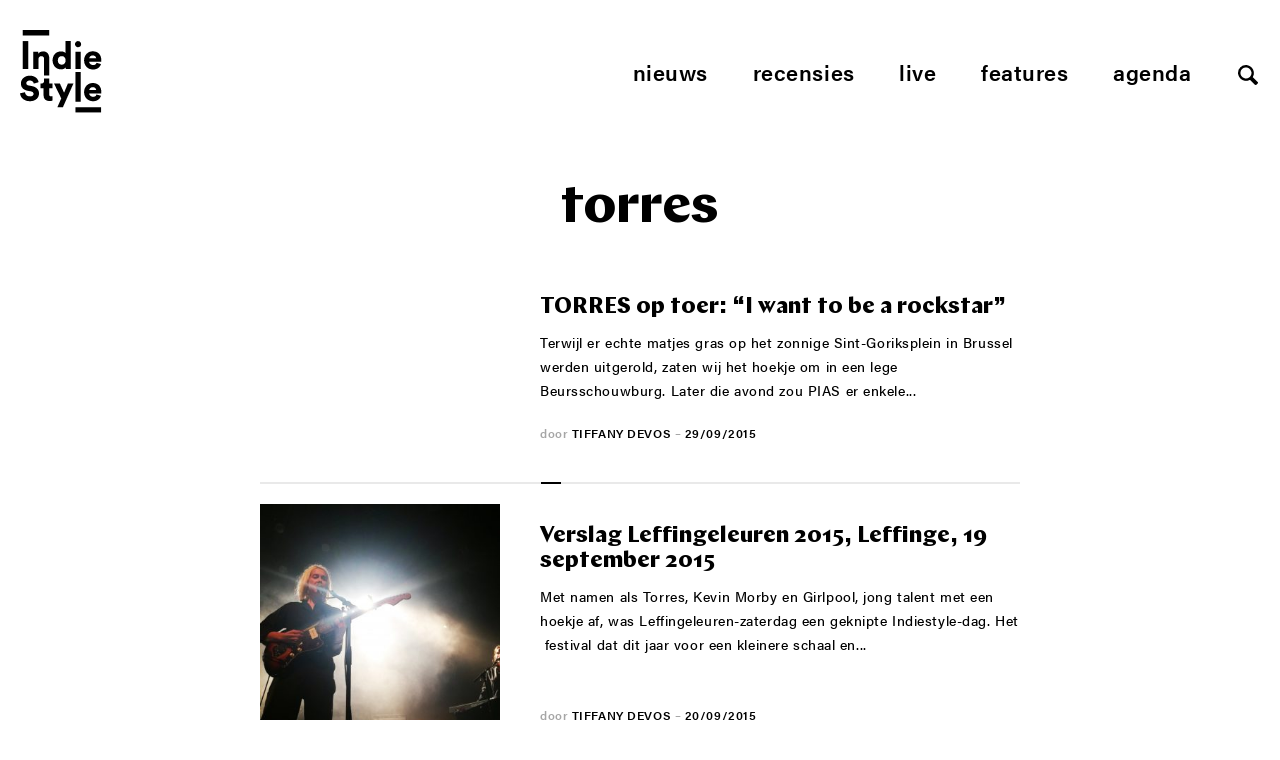

--- FILE ---
content_type: text/html; charset=UTF-8
request_url: https://www.indiestyle.be/tag/torres/page/2
body_size: 11938
content:
<!DOCTYPE html>
<html lang="nl">
<head>
    <meta charset="utf-8">
    <meta http-equiv="X-UA-Compatible" content="IE=edge,chrome=1">
    <meta name="viewport" content="initial-scale=1">
    <title>TORRES op toer: “I want to be a rockstar” - Indiestyle</title>
	<meta name="description" content="Alle artikels met als tag ">
    <meta name="author" content="Indiestyle">
    <meta property="og:title" content="TORRES op toer: “I want to be a rockstar”">
    <meta property="og:description" content="Alle artikels met als tag ">
    <meta property="og:url" content="https://www.indiestyle.be/interviews/torres-op-toer-i-want-to-be-a-rockstar">
    <link rel="canonical" href="https://www.indiestyle.be/interviews/torres-op-toer-i-want-to-be-a-rockstar">    <meta property="og:site_name" content="Indiestyle">

    <meta property="twitter:title" content="TORRES op toer: “I want to be a rockstar”">
    <meta property="twitter:description" content="Terwijl er echte matjes gras op het zonnige Sint-Goriksplein in Brussel werden uitgerold, zaten wij het hoekje om in een lege Beursschouwburg. Later die avond zou PIAS er enkele van hun veelbelovende namen uitnodigen voor een kleinschalige PIAS Nites. Wij spraken de headliner Mackenzie Scott, beter bekend als TORRES, na haar soundcheck. Het is een [&hellip;]">
	<meta name="twitter:card" value="Terwijl er echte matjes gras op het zonnige Sint-Goriksplein in Brussel werden uitgerold, zaten wij het hoekje om in een lege Beursschouwburg. Later die avond zou PIAS er enkele van hun veelbelovende namen uitnodigen voor een kleinschalige PIAS Nites. Wij spraken de headliner Mackenzie Scott, beter bekend als TORRES, na haar soundcheck. Het is een [&hellip;]">
	<meta property="og:type" content="article" />
	<meta name="twitter:site" content="@indiestyle">

    <meta property="fb:page_id" content="208042979209050" />
    <meta name="google-site-verification" content="So2WSq2by0pcdxxtLnpEHuPrf-sNberjQ2x-t9KVuvk" />
    <link rel="shortcut icon" href="https://www.indiestyle.be/wp-content/themes/indiestyle2018/favicons/favicon.ico" />
    <link rel="icon" type="image/png" href="https://www.indiestyle.be/wp-content/themes/indiestyle2018/favicons/195x195image.png" />
    <link rel="apple-touch-icon-precomposed" href="https://www.indiestyle.be/wp-content/themes/indiestyle2018/favicons/apple-touch-icon-precomposed.png" />
    <link rel="apple-touch-icon-precomposed" sizes="114x114" href="https://www.indiestyle.be/wp-content/themes/indiestyle2018/favicons/apple-touch-icon-114x114-precomposed.png" />
    <link rel="apple-touch-icon-precomposed" sizes="72x72" href="https://www.indiestyle.be/wp-content/themes/indiestyle2018/favicons/apple-touch-icon-72x72-precomposed.png" />
    <link rel="apple-touch-icon-precomposed" sizes="144x144" href="https://www.indiestyle.be/wp-content/themes/indiestyle2018/favicons/apple-touch-icon-144x144-precomposed.png" />
    <link rel="stylesheet" href="https://www.indiestyle.be/wp-content/themes/indiestyle2018/style.css" />
	<meta name='robots' content='index, follow, max-image-preview:large, max-snippet:-1, max-video-preview:-1' />
	<style>img:is([sizes="auto" i], [sizes^="auto," i]) { contain-intrinsic-size: 3000px 1500px }</style>
	
	<!-- This site is optimized with the Yoast SEO plugin v25.7 - https://yoast.com/wordpress/plugins/seo/ -->
	<link rel="canonical" href="https://www.indiestyle.be/tag/torres/page/2" />
	<link rel="prev" href="https://www.indiestyle.be/tag/torres" />
	<link rel="next" href="https://www.indiestyle.be/tag/torres/page/3" />
	<meta property="og:locale" content="en_US" />
	<meta property="og:type" content="article" />
	<meta property="og:title" content="torres Archives - Page 2 of 3 - Indiestyle" />
	<meta property="og:url" content="https://www.indiestyle.be/tag/torres" />
	<meta property="og:site_name" content="Indiestyle" />
	<meta name="twitter:card" content="summary_large_image" />
	<meta name="twitter:site" content="@Indiestyle" />
	<script type="application/ld+json" class="yoast-schema-graph">{"@context":"https://schema.org","@graph":[{"@type":"CollectionPage","@id":"https://www.indiestyle.be/tag/torres","url":"https://www.indiestyle.be/tag/torres/page/2","name":"torres Archives - Page 2 of 3 - Indiestyle","isPartOf":{"@id":"https://www.indiestyle.be/#website"},"breadcrumb":{"@id":"https://www.indiestyle.be/tag/torres/page/2#breadcrumb"},"inLanguage":"en-US"},{"@type":"BreadcrumbList","@id":"https://www.indiestyle.be/tag/torres/page/2#breadcrumb","itemListElement":[{"@type":"ListItem","position":1,"name":"Home","item":"https://www.indiestyle.be/"},{"@type":"ListItem","position":2,"name":"torres"}]},{"@type":"WebSite","@id":"https://www.indiestyle.be/#website","url":"https://www.indiestyle.be/","name":"Indiestyle","description":"Eigenzinnig muziekmagazine","publisher":{"@id":"https://www.indiestyle.be/#organization"},"potentialAction":[{"@type":"SearchAction","target":{"@type":"EntryPoint","urlTemplate":"https://www.indiestyle.be/?s={search_term_string}"},"query-input":{"@type":"PropertyValueSpecification","valueRequired":true,"valueName":"search_term_string"}}],"inLanguage":"en-US"},{"@type":"Organization","@id":"https://www.indiestyle.be/#organization","name":"Indiestyle","url":"https://www.indiestyle.be/","logo":{"@type":"ImageObject","inLanguage":"en-US","@id":"https://www.indiestyle.be/#/schema/logo/image/","url":"https://www.indiestyle.be/wp-content/uploads/2018/12/logo.jpeg","contentUrl":"https://www.indiestyle.be/wp-content/uploads/2018/12/logo.jpeg","width":1500,"height":1500,"caption":"Indiestyle"},"image":{"@id":"https://www.indiestyle.be/#/schema/logo/image/"},"sameAs":["https://www.facebook.com/indiestyle.be","https://x.com/Indiestyle","https://www.instagram.com/indiestylebe","https://bsky.app/profile/indiestyle.bsky.social"]}]}</script>
	<!-- / Yoast SEO plugin. -->


<link rel="alternate" type="application/rss+xml" title="Indiestyle &raquo; torres Tag Feed" href="https://www.indiestyle.be/tag/torres/feed" />
<script type="text/javascript">
/* <![CDATA[ */
window._wpemojiSettings = {"baseUrl":"https:\/\/s.w.org\/images\/core\/emoji\/16.0.1\/72x72\/","ext":".png","svgUrl":"https:\/\/s.w.org\/images\/core\/emoji\/16.0.1\/svg\/","svgExt":".svg","source":{"concatemoji":"https:\/\/www.indiestyle.be\/wp-includes\/js\/wp-emoji-release.min.js?ver=6.8.3"}};
/*! This file is auto-generated */
!function(s,n){var o,i,e;function c(e){try{var t={supportTests:e,timestamp:(new Date).valueOf()};sessionStorage.setItem(o,JSON.stringify(t))}catch(e){}}function p(e,t,n){e.clearRect(0,0,e.canvas.width,e.canvas.height),e.fillText(t,0,0);var t=new Uint32Array(e.getImageData(0,0,e.canvas.width,e.canvas.height).data),a=(e.clearRect(0,0,e.canvas.width,e.canvas.height),e.fillText(n,0,0),new Uint32Array(e.getImageData(0,0,e.canvas.width,e.canvas.height).data));return t.every(function(e,t){return e===a[t]})}function u(e,t){e.clearRect(0,0,e.canvas.width,e.canvas.height),e.fillText(t,0,0);for(var n=e.getImageData(16,16,1,1),a=0;a<n.data.length;a++)if(0!==n.data[a])return!1;return!0}function f(e,t,n,a){switch(t){case"flag":return n(e,"\ud83c\udff3\ufe0f\u200d\u26a7\ufe0f","\ud83c\udff3\ufe0f\u200b\u26a7\ufe0f")?!1:!n(e,"\ud83c\udde8\ud83c\uddf6","\ud83c\udde8\u200b\ud83c\uddf6")&&!n(e,"\ud83c\udff4\udb40\udc67\udb40\udc62\udb40\udc65\udb40\udc6e\udb40\udc67\udb40\udc7f","\ud83c\udff4\u200b\udb40\udc67\u200b\udb40\udc62\u200b\udb40\udc65\u200b\udb40\udc6e\u200b\udb40\udc67\u200b\udb40\udc7f");case"emoji":return!a(e,"\ud83e\udedf")}return!1}function g(e,t,n,a){var r="undefined"!=typeof WorkerGlobalScope&&self instanceof WorkerGlobalScope?new OffscreenCanvas(300,150):s.createElement("canvas"),o=r.getContext("2d",{willReadFrequently:!0}),i=(o.textBaseline="top",o.font="600 32px Arial",{});return e.forEach(function(e){i[e]=t(o,e,n,a)}),i}function t(e){var t=s.createElement("script");t.src=e,t.defer=!0,s.head.appendChild(t)}"undefined"!=typeof Promise&&(o="wpEmojiSettingsSupports",i=["flag","emoji"],n.supports={everything:!0,everythingExceptFlag:!0},e=new Promise(function(e){s.addEventListener("DOMContentLoaded",e,{once:!0})}),new Promise(function(t){var n=function(){try{var e=JSON.parse(sessionStorage.getItem(o));if("object"==typeof e&&"number"==typeof e.timestamp&&(new Date).valueOf()<e.timestamp+604800&&"object"==typeof e.supportTests)return e.supportTests}catch(e){}return null}();if(!n){if("undefined"!=typeof Worker&&"undefined"!=typeof OffscreenCanvas&&"undefined"!=typeof URL&&URL.createObjectURL&&"undefined"!=typeof Blob)try{var e="postMessage("+g.toString()+"("+[JSON.stringify(i),f.toString(),p.toString(),u.toString()].join(",")+"));",a=new Blob([e],{type:"text/javascript"}),r=new Worker(URL.createObjectURL(a),{name:"wpTestEmojiSupports"});return void(r.onmessage=function(e){c(n=e.data),r.terminate(),t(n)})}catch(e){}c(n=g(i,f,p,u))}t(n)}).then(function(e){for(var t in e)n.supports[t]=e[t],n.supports.everything=n.supports.everything&&n.supports[t],"flag"!==t&&(n.supports.everythingExceptFlag=n.supports.everythingExceptFlag&&n.supports[t]);n.supports.everythingExceptFlag=n.supports.everythingExceptFlag&&!n.supports.flag,n.DOMReady=!1,n.readyCallback=function(){n.DOMReady=!0}}).then(function(){return e}).then(function(){var e;n.supports.everything||(n.readyCallback(),(e=n.source||{}).concatemoji?t(e.concatemoji):e.wpemoji&&e.twemoji&&(t(e.twemoji),t(e.wpemoji)))}))}((window,document),window._wpemojiSettings);
/* ]]> */
</script>
	<style type="text/css">
	img.wp-smiley,
	img.emoji {
		display: inline !important;
		border: none !important;
		box-shadow: none !important;
		height: 1em !important;
		width: 1em !important;
		margin: 0 0.07em !important;
		vertical-align: -0.1em !important;
		background: none !important;
		padding: 0 !important;
	}
	</style>
	<link rel="https://api.w.org/" href="https://www.indiestyle.be/wp-json/" /><link rel="alternate" title="JSON" type="application/json" href="https://www.indiestyle.be/wp-json/wp/v2/tags/5319" /><link rel="EditURI" type="application/rsd+xml" title="RSD" href="https://www.indiestyle.be/xmlrpc.php?rsd" />
<meta name="generator" content="WordPress 6.8.3" />
<link rel="icon" href="https://www.indiestyle.be/wp-content/uploads/2018/12/cropped-logo-32x32.jpeg" sizes="32x32" />
<link rel="icon" href="https://www.indiestyle.be/wp-content/uploads/2018/12/cropped-logo-192x192.jpeg" sizes="192x192" />
<link rel="apple-touch-icon" href="https://www.indiestyle.be/wp-content/uploads/2018/12/cropped-logo-180x180.jpeg" />
<meta name="msapplication-TileImage" content="https://www.indiestyle.be/wp-content/uploads/2018/12/cropped-logo-270x270.jpeg" />
    <script>
        (function(d){var config={kitId: 'nfb1bzg',scriptTimeout: 3000,async: true},h=d.documentElement,t=setTimeout(function(){h.className=h.className.replace(/\bwf-loading\b/g,"")+" wf-inactive";},config.scriptTimeout),tk=d.createElement("script"),f=false,s=d.getElementsByTagName("script")[0],a;h.className+=" wf-loading";tk.src='https://use.typekit.net/'+config.kitId+'.js';tk.async=true;tk.onload=tk.onreadystatechange=function(){a=this.readyState;if(f||a&&a!="complete"&&a!="loaded")return;f=true;clearTimeout(t);try{Typekit.load(config)}catch(e){}};s.parentNode.insertBefore(tk,s)})(document);
    </script>
</head>
<body>
<div class="page__wrapper container">
    <header class="page__header">
        <a href="https://www.indiestyle.be/" class="header__logo">
            <svg width="82" height="83" viewBox="0 0 82 83" xmlns="http://www.w3.org/2000/svg" xmlns:xlink="http://www.w3.org/1999/xlink"><title>Page 1</title><defs><path id="a" d="M0 83h81.267V.137H0z"/></defs><g fill="none" fill-rule="evenodd"><path fill="#000" d="M2.732 39.005h5.537V11.073H2.732z"/><g transform="translate(0 -.137)"><path d="M23.439 27.12c-.45-.565-1.159-.849-2.128-.849-.876 0-1.569.284-2.076.848-.507.565-.761 1.285-.761 2.162v9.86h-5.258V21.947h5.085v1.972c.231-.415.531-.773.899-1.072.369-.3.768-.548 1.194-.746a6.77 6.77 0 0 1 2.716-.605c1.084 0 1.865.18 2.649.537a5.422 5.422 0 0 1 1.955 1.471c.518.622.9 1.348 1.142 2.178.242.832.363 1.72.363 2.665v17.414h-5.106V29.246c0-.854-.225-1.562-.674-2.127zm14.72 1.537c.208-.529.49-.973.847-1.33a3.412 3.412 0 0 1 1.246-.797 4.246 4.246 0 0 1 1.47-.259c.508 0 .998.086 1.47.26.474.173.889.438 1.247.795.357.358.639.802.847 1.331.207.532.31 1.154.31 1.87 0 .715-.103 1.337-.31 1.868-.208.531-.49.974-.847 1.331a3.577 3.577 0 0 1-1.246.813 4.002 4.002 0 0 1-1.471.277 4 4 0 0 1-1.47-.277 3.577 3.577 0 0 1-1.246-.813 3.824 3.824 0 0 1-.847-1.33c-.207-.532-.311-1.154-.311-1.869 0-.716.104-1.338.31-1.87m-.483 10.19c1.037.451 2.168.674 3.39.674 1.038 0 1.966-.19 2.785-.57.818-.382 1.424-.87 1.816-1.47 0 .345.017.68.053 1.002.035.324.063.542.086.658h5.052a22.16 22.16 0 0 1-.088-1.089 33.435 33.435 0 0 1-.051-1.99V11.21h-5.19v12.086a4.133 4.133 0 0 0-.501-.554 3.361 3.361 0 0 0-.882-.57 7.166 7.166 0 0 0-1.35-.45c-.531-.127-1.165-.19-1.902-.19-1.224 0-2.341.225-3.357.674a7.82 7.82 0 0 0-2.63 1.885 8.79 8.79 0 0 0-1.73 2.855c-.414 1.095-.621 2.277-.621 3.546 0 1.314.212 2.525.64 3.632.425 1.107 1.02 2.06 1.78 2.854a8.2 8.2 0 0 0 2.7 1.868m31.881-11.363a2.88 2.88 0 0 1 .657-.935 3.681 3.681 0 0 1 1.056-.691c.415-.185.9-.277 1.453-.277.622 0 1.147.092 1.574.277.427.185.779.415 1.056.69.276.279.477.589.605.936.127.346.202.68.224 1.004h-6.884c.023-.324.109-.658.259-1.004m-2.785 9.756a8.622 8.622 0 0 0 2.872 1.799 9.398 9.398 0 0 0 3.39.623c1.084 0 2.069-.145 2.958-.433a8.092 8.092 0 0 0 2.336-1.176 6.862 6.862 0 0 0 1.66-1.747 7.64 7.64 0 0 0 .969-2.11l-4.394-1.246a3.625 3.625 0 0 1-1.194 1.626c-.541.415-1.297.622-2.266.622-.506 0-.991-.08-1.453-.242a3.842 3.842 0 0 1-1.227-.691 3.626 3.626 0 0 1-.866-1.055 3.035 3.035 0 0 1-.363-1.332h11.97c.024-.047.046-.237.07-.571.023-.335.034-.687.034-1.055 0-2.79-.767-4.958-2.3-6.504-1.535-1.546-3.64-2.32-6.314-2.32a8.38 8.38 0 0 0-3.218.642 8.471 8.471 0 0 0-2.751 1.815c-.795.785-1.43 1.737-1.901 2.856-.474 1.117-.71 2.369-.71 3.753 0 1.452.242 2.745.726 3.875.485 1.129 1.142 2.088 1.972 2.87M17.298 58.954c-.6-.646-1.337-1.205-2.214-1.678-.877-.473-1.904-.814-3.079-1.02l-3.287-.623c-.853-.162-1.47-.445-1.85-.849-.382-.402-.57-.904-.57-1.505 0-.669.304-1.274.915-1.816s1.425-.812 2.44-.812c.737 0 1.36.11 1.868.328.506.22.916.484 1.227.795.311.313.542.647.693 1.004.15.358.248.674.294.951l4.912-1.383a9.265 9.265 0 0 0-.76-2.232c-.37-.772-.906-1.476-1.61-2.109-.704-.636-1.597-1.16-2.68-1.576-1.085-.415-2.387-.622-3.91-.622a9.615 9.615 0 0 0-3.357.588 9.138 9.138 0 0 0-2.8 1.626 7.644 7.644 0 0 0-1.92 2.491c-.474.968-.71 2.03-.71 3.182 0 1.823.587 3.38 1.763 4.671 1.177 1.293 2.814 2.135 4.913 2.526l3.356.623c.807.161 1.448.456 1.92.881.473.43.71.953.71 1.575 0 .761-.307 1.38-.916 1.851-.613.473-1.46.71-2.544.71-.83 0-1.557-.116-2.179-.347-.623-.229-1.142-.537-1.558-.917a3.82 3.82 0 0 1-.95-1.348 5.24 5.24 0 0 1-.4-1.61L0 63.52c.091.877.346 1.777.761 2.7.415.922 1.025 1.763 1.833 2.525.807.762 1.822 1.39 3.045 1.885 1.222.495 2.686.745 4.394.745 1.453 0 2.745-.226 3.875-.676 1.13-.449 2.081-1.038 2.854-1.765a7.281 7.281 0 0 0 1.747-2.472 7.172 7.172 0 0 0 .138-5.346 6.555 6.555 0 0 0-1.349-2.162m11.935-10.31h-5.137v2.215c0 .807-.218 1.476-.657 2.006-.438.532-1.107.797-2.006.797h-.866v4.6h3.046v7.369c0 1.73.506 3.086 1.52 4.066 1.017.98 2.855 1.469 4.655 1.469.83 0 1.465-.068 1.902-.207a14.7 14.7 0 0 0 .83-.277v-4.358a4.587 4.587 0 0 1-.605.12 5.61 5.61 0 0 1-.778.052c-.578 0-1.038-.122-1.384-.364-.346-.242-.52-.718-.52-1.435v-6.435h3.357v-4.6h-3.357v-5.018zm14.842 14.22l-4.187-9.203h-5.88l7.231 14.876-3.91 8.926h5.536l10.586-23.801h-5.57zM69.297 60.2c.022-.324.108-.658.259-1.004.15-.347.368-.657.657-.934a3.663 3.663 0 0 1 1.056-.692c.415-.184.9-.277 1.453-.277.622 0 1.147.093 1.574.277.426.185.778.415 1.056.692.276.277.477.587.605.934.127.346.2.68.224 1.004h-6.884zm3.356-7.059a8.376 8.376 0 0 0-3.218.641 8.471 8.471 0 0 0-2.751 1.815c-.795.785-1.43 1.737-1.902 2.856-.473 1.117-.71 2.37-.71 3.753 0 1.452.243 2.745.727 3.875s1.142 2.088 1.972 2.871a8.622 8.622 0 0 0 2.872 1.8 9.399 9.399 0 0 0 3.39.623c1.084 0 2.069-.146 2.958-.434a8.061 8.061 0 0 0 2.335-1.176 6.828 6.828 0 0 0 1.66-1.747 7.613 7.613 0 0 0 .97-2.11l-4.394-1.246a3.625 3.625 0 0 1-1.194 1.626c-.542.416-1.298.622-2.266.622-.507 0-.991-.08-1.453-.242a3.842 3.842 0 0 1-1.227-.69 3.613 3.613 0 0 1-.866-1.056 3.035 3.035 0 0 1-.363-1.332h11.97c.024-.047.046-.237.07-.57.022-.336.034-.687.034-1.056 0-2.79-.767-4.958-2.301-6.504-1.534-1.546-3.638-2.319-6.313-2.319zM56.876 17.125c.369.162.762.242 1.177.242.876 0 1.613-.298 2.215-.899a2.966 2.966 0 0 0 .899-2.179c0-.853-.3-1.58-.899-2.18-.602-.599-1.339-.899-2.215-.899a2.93 2.93 0 0 0-1.177.242 3.076 3.076 0 0 0-1.626 1.643 3.02 3.02 0 0 0-.242 1.194c0 .415.08.814.242 1.193a3.066 3.066 0 0 0 1.626 1.643" fill="#000"/><mask id="b" fill="#fff"><use xlink:href="#a"/></mask><path fill="#000" mask="url(#b)" d="M55.459 71.927h5.258V42.025h-5.258zm-.001-32.786h5.258V21.947h-5.258zM2.732 5.673h26.487V.137H2.732zM55.459 83h25.808v-5.537H55.459z"/></g></g></svg>
        </a>
        <nav class="header__nav">
            <ul class="nav nav__menu js-menu">
	            <li id="menu-item-107913" class="menu-item menu-item-type-post_type menu-item-object-page menu-item-107913"><a href="https://www.indiestyle.be/nieuws">Nieuws</a></li>
<li id="menu-item-107915" class="menu-item menu-item-type-post_type menu-item-object-page menu-item-107915"><a href="https://www.indiestyle.be/album-reviews">Recensies</a></li>
<li id="menu-item-107914" class="menu-item menu-item-type-post_type menu-item-object-page menu-item-107914"><a href="https://www.indiestyle.be/live">Live</a></li>
<li id="menu-item-107912" class="menu-item menu-item-type-post_type menu-item-object-page menu-item-107912"><a href="https://www.indiestyle.be/features">Features</a></li>
<li id="menu-item-135847" class="menu-item menu-item-type-post_type menu-item-object-page menu-item-135847"><a href="https://www.indiestyle.be/agenda">Agenda</a></li>
                <li><a href="#" class="js-open-search btn--search"></a></li>
            </ul>
            <ul class="nav nav--mobile">
                <li>
                    <a href="#" class="js-open-menu btn--mobile hamburger--3dy">
                        <div class="hamburger-box">
                            <div class="hamburger-inner"></div>
                        </div>
                    </a>
                </li>
                <li><a href="#" class="js-open-search btn--search"></a></li>
            </ul>
        </nav>
    </header>    <main class="page__content" role="main">
        <section class="page__section">
			                                <h1 class="section__title">torres</h1>

                <div class="column__wrapper wrapper--center">
																<article id="post-64044" class="block--image-left">
    <div class="block__image">
        <a class="block__link" href="https://www.indiestyle.be/interviews/torres-op-toer-i-want-to-be-a-rockstar">
            <img src="">
        </a>
    </div>
    <div class="block__content">
        <h2 class="block__title"><a href="https://www.indiestyle.be/interviews/torres-op-toer-i-want-to-be-a-rockstar">TORRES op toer: “I want to be a rockstar”</a></h2>
        <p class="block__text">Terwijl er echte matjes gras op het zonnige Sint-Goriksplein in Brussel werden uitgerold, zaten wij het hoekje om in een lege Beursschouwburg. Later die avond zou PIAS er enkele...</p>
        <div class="block__footnote">
	                    <span>door</span> <a class="footnote__strong" href="https://www.indiestyle.be/author/tiffany-devos">Tiffany Devos</a>
            – <span class="footnote__date">29/09/2015</span>
        </div>
    </div>
</article>											<article id="post-64084" class="block--image-left">
    <div class="block__image">
        <a class="block__link" href="https://www.indiestyle.be/uncategorized/verslag-leffingeleuren-2015-leffinge-19-september-2015">
            <img src="https://www.indiestyle.be/wp-content/uploads/2015/09/IMG_2890b-340x340.jpg">
        </a>
    </div>
    <div class="block__content">
        <h2 class="block__title"><a href="https://www.indiestyle.be/uncategorized/verslag-leffingeleuren-2015-leffinge-19-september-2015">Verslag Leffingeleuren 2015, Leffinge, 19 september 2015</a></h2>
        <p class="block__text">Met namen als Torres, Kevin Morby en Girlpool, jong talent met een hoekje af, was Leffingeleuren-zaterdag een geknipte Indiestyle-dag. Het  festival dat dit jaar voor een kleinere schaal en...</p>
        <div class="block__footnote">
	                    <span>door</span> <a class="footnote__strong" href="https://www.indiestyle.be/author/tiffany-devos">Tiffany Devos</a>
            – <span class="footnote__date">20/09/2015</span>
        </div>
    </div>
</article>											<article id="post-63503" class="block--image-left">
    <div class="block__image">
        <a class="block__link" href="https://www.indiestyle.be/features/wegwijzer-voor-het-najaar-tien-concerten-in-september-die-je-niet-mag-missen-2">
            <img src="https://www.indiestyle.be/wp-content/uploads/2014/01/Rhodes_EurosonicNooderslag_16012014_BartVanderSanden3_u-340x340.jpg">
        </a>
    </div>
    <div class="block__content">
        <h2 class="block__title"><a href="https://www.indiestyle.be/features/wegwijzer-voor-het-najaar-tien-concerten-in-september-die-je-niet-mag-missen-2">Wegwijzer voor het najaar: tien concerten in september die je niet mag missen</a></h2>
        <p class="block__text">De Indiestyle-redactie presenteert je elke maand ongeveer tien concerten waar je zonder gevaar op teleurstelling je loon of zakgeld aan kan spenderen. Deze keer schuimde Jens Van Lathem in...</p>
        <div class="block__footnote">
	                    <span>door</span> <a class="footnote__strong" href="https://www.indiestyle.be/author/jens-van-lathem">Jens Van Lathem</a>
            – <span class="footnote__date">31/08/2015</span>
        </div>
    </div>
</article>											<article id="post-60368" class="block--image-left">
    <div class="block__image">
        <a class="block__link" href="https://www.indiestyle.be/nieuws/in-september-spelen-o-a-happyness-en-torres-op-kleine-pias-nites">
            <img src="https://www.indiestyle.be/wp-content/uploads/2015/06/torres-340x340.jpg">
        </a>
    </div>
    <div class="block__content">
        <h2 class="block__title"><a href="https://www.indiestyle.be/nieuws/in-september-spelen-o-a-happyness-en-torres-op-kleine-pias-nites">In september spelen o.a. Happyness en Torres op kleine [PIAS] Nites</a></h2>
        <p class="block__text">Op 11 september vindt een nieuwe [PIAS] Nites plaats. Zoals wel vaker de laatste tijd houdt de platenverdeler het gebeuren eerder klein met opkomende indie-acts, deze keer zullen dat...</p>
        <div class="block__footnote">
	                    <span>door</span> <a class="footnote__strong" href="https://www.indiestyle.be/author/thomas-konings">Thomas Konings</a>
            – <span class="footnote__date">01/07/2015</span>
        </div>
    </div>
</article>											<article id="post-59383" class="block--image-left">
    <div class="block__image">
        <a class="block__link" href="https://www.indiestyle.be/nieuws/torres-surfer-blood-soley-en-meer-naar-incubate-2015">
            <img src="https://www.indiestyle.be/wp-content/uploads/2015/06/torres-340x340.jpg">
        </a>
    </div>
    <div class="block__content">
        <h2 class="block__title"><a href="https://www.indiestyle.be/nieuws/torres-surfer-blood-soley-en-meer-naar-incubate-2015">Torres, Surfer Blood, Soley en meer naar Incubate 2015</a></h2>
        <p class="block__text">Vandaag kondigde de organisatie van Incubate al weer een vrij lang lijstje nieuwe namen aan. Net als vorige keer is daar heel wat pop- en rockgespuis bij, inclusief een...</p>
        <div class="block__footnote">
	                    <span>door</span> <a class="footnote__strong" href="https://www.indiestyle.be/author/thomas-konings">Thomas Konings</a>
            – <span class="footnote__date">11/06/2015</span>
        </div>
    </div>
</article>											<article id="post-59350" class="block--image-left">
    <div class="block__image">
        <a class="block__link" href="https://www.indiestyle.be/nieuws/leffingeleuren-2015-pakt-uit-met-torres-girlpool-hookworms-e-a">
            <img src="https://www.indiestyle.be/wp-content/uploads/2015/06/torres-340x340.jpg">
        </a>
    </div>
    <div class="block__content">
        <h2 class="block__title"><a href="https://www.indiestyle.be/nieuws/leffingeleuren-2015-pakt-uit-met-torres-girlpool-hookworms-e-a">Leffingeleuren 2015 pakt uit met Torres, Girlpool, Hookworms e.a.</a></h2>
        <p class="block__text">Leffingeleuren vindt dit jaar plaats op 18, 19 en 20 september. De focus ligt dit jaar op jonge beloftevolle acts, de roots van het festival en een totaalbeleving die...</p>
        <div class="block__footnote">
	                    <span>door</span> <a class="footnote__strong" href="https://www.indiestyle.be/author/thomas-konings">Thomas Konings</a>
            – <span class="footnote__date">10/06/2015</span>
        </div>
    </div>
</article>											<article id="post-58865" class="block--image-left">
    <div class="block__image">
        <a class="block__link" href="https://www.indiestyle.be/album-reviews/torres-sprinter-kick-in-the-nuts">
            <img src="https://www.indiestyle.be/wp-content/uploads/2015/05/torrescvr_sq-9f1364e36b3c106e1015e885f985f239fecd3d3e-s400-c85-340x340.jpg">
        </a>
    </div>
    <div class="block__content">
        <h2 class="block__title"><a href="https://www.indiestyle.be/album-reviews/torres-sprinter-kick-in-the-nuts">Torres – Sprinter: kick in the nuts</a></h2>
        <p class="block__text">‘Sprinter’ is een plakkerig goedje. De eerste single en opener ‘Strange hellos’ baant zich allesverwoestend een weg door je lichaam om zich stevig vast te kleven aan je ribben...</p>
        <div class="block__footnote">
	                    <span>door</span> <a class="footnote__strong" href="https://www.indiestyle.be/author/tiffany-devos">Tiffany Devos</a>
            – <span class="footnote__date">04/06/2015</span>
        </div>
    </div>
</article>											<article id="post-58678" class="block--image-left">
    <div class="block__image">
        <a class="block__link" href="https://www.indiestyle.be/nieuws/onder-meer-torres-en-savages-toegevoegd-aan-line-up-into-the-great-wide-open-2015">
            <img src="https://www.indiestyle.be/wp-content/uploads/2013/10/XM1_4780-33c-340x340.jpg">
        </a>
    </div>
    <div class="block__content">
        <h2 class="block__title"><a href="https://www.indiestyle.be/nieuws/onder-meer-torres-en-savages-toegevoegd-aan-line-up-into-the-great-wide-open-2015">Onder meer Torres en Savages toegevoegd aan line-up Into The Great Wide Open 2015</a></h2>
        <p class="block__text">Eerder maakte het festival de komst van onder meer Girl Band, Natalie Prass, Patrick Watson, Son Lux en Ought bekend. Into The Great Wide Open vindt plaats op 4,...</p>
        <div class="block__footnote">
	                    <span>door</span> <a class="footnote__strong" href="https://www.indiestyle.be/author/thomas-konings">Thomas Konings</a>
            – <span class="footnote__date">27/05/2015</span>
        </div>
    </div>
</article>											<article id="post-56644" class="block--image-left">
    <div class="block__image">
        <a class="block__link" href="https://www.indiestyle.be/nieuws/punch-brothers-punch-26-04-de-tien-beste-nummers-van-de-voorbije-week">
            <img src="https://www.indiestyle.be/wp-content/uploads/2014/02/Punch-brothers-340x340.png">
        </a>
    </div>
    <div class="block__content">
        <h2 class="block__title"><a href="https://www.indiestyle.be/nieuws/punch-brothers-punch-26-04-de-tien-beste-nummers-van-de-voorbije-week">Punch, Brothers, Punch: 26.04 &#8211; de tien beste nummers van de voorbije week</a></h2>
        <p class="block__text">De Punch, Brothers, Punch van deze week is heftig en wel op verschillende manieren. Zo is er herrie van HEALTH en Blanck Mass, naast hartzeer van Purple en Annabel....</p>
        <div class="block__footnote">
	                    <span>door</span> <a class="footnote__strong" href="https://www.indiestyle.be/author/thomas-konings">Thomas Konings</a>
            – <span class="footnote__date">26/04/2015</span>
        </div>
    </div>
</article>											<article id="post-55165" class="block--image-left">
    <div class="block__image">
        <a class="block__link" href="https://www.indiestyle.be/features/punch-brothers-punch-29-03-de-tien-beste-nummers-van-de-voorbije-week">
            <img src="https://www.indiestyle.be/wp-content/uploads/2014/02/Punch-brothers-340x340.png">
        </a>
    </div>
    <div class="block__content">
        <h2 class="block__title"><a href="https://www.indiestyle.be/features/punch-brothers-punch-29-03-de-tien-beste-nummers-van-de-voorbije-week">Punch, Brothers, Punch: 29.03 &#8211; de tien beste nummers van de voorbije week</a></h2>
        <p class="block__text">Welkom bij de rubriek die zo out of this world is, dat je zelfs zijn naam niet meer weet. De editie van deze week scheert weer voortdurend hoge toppen...</p>
        <div class="block__footnote">
	                    <span>door</span> <a class="footnote__strong" href="https://www.indiestyle.be/author/thomas-konings">Thomas Konings</a>
            – <span class="footnote__date">29/03/2015</span>
        </div>
    </div>
</article>					                    <div class="page__pagination">
						<ul class='page-numbers'>
	<li><a class="prev page-numbers" href="https://www.indiestyle.be/tag/torres/page/1">Vorige</a></li>
	<li><a class="page-numbers" href="https://www.indiestyle.be/tag/torres/page/1">1</a></li>
	<li><span aria-current="page" class="page-numbers current">2</span></li>
	<li><a class="page-numbers" href="https://www.indiestyle.be/tag/torres/page/3">3</a></li>
	<li><a class="next page-numbers" href="https://www.indiestyle.be/tag/torres/page/3">Volgende</a></li>
</ul>
                    </div>
                </div>
			        </section>
    </main>
</div>
<footer class="page__footer">
    <section class="footer__newsletter">
        <div class="container">
            <h2 class="footer__title">Ontvang onze nieuwsbrief</h2>
            <form role="search" method="post" action="https://www.indiestyle.be/" class="form__newsletter">
                <input type="email" placeholder="Vul hier jouw emailadres in">
                <input class="btn btn--submit" type="submit" value="Inschrijven">
            </form>
        </div>
    </section>
    <section class="footer__info">
        <div class="container">
            <div class="column__wrapper">
                <div class="column--one-third">
                    <nav class="footer__nav">
                        <ul class="nav--block">
                            <li><a href="http://www.indiestyle.be/rss/?section=scale&amp;limit=30" title="RSS Feed">RSS</a></li>
                            <li><a href="https://www.indiestyle.be/privacybeleid">Privacybeleid</a></li>
                            <li><a href="https://www.indiestyle.be/gebruiksovereenkomst">Gebruiksovereenkomst</a></li>
                        </ul>
                    </nav>
                    <nav class="footer__nav">
                        <ul class="nav--block">
                            <li><a href="https://www.indiestyle.be/contacteer-ons/">Contacteer ons</a></li>
                            <li><a href="https://www.indiestyle.be/medewerker-worden/">Medewerker worden</a></li>
                            <li><a href="https://www.indiestyle.be/adverteren">Adverteren</a></li>
                        </ul>
                    </nav>
                </div>
                <div class="column--one-third">
                    <ul class="social__list">
                        <li>
                            <a href="https://www.facebook.com/indiestyle.be" target="_blank">
                                <svg width="25" height="25" viewBox="0 0 25 25" xmlns="http://www.w3.org/2000/svg"><title>Facebook</title><path d="M12.5.5C5.872.5.5 5.872.5 12.5s5.372 12 12 12 12-5.372 12-12-5.372-12-12-12zm2.842 8.293H13.54c-.214 0-.451.28-.451.655v1.302h2.256l-.341 1.857h-1.915v5.577h-2.13v-5.577h-1.93V10.75h1.93V9.658c0-1.568 1.088-2.842 2.58-2.842h1.804v1.977z"/></svg>
                            </a>
                        </li>
                        <li>
                            <a href="https://twitter.com/indiestyle" target="_blank">
                                <svg width="25" height="25" viewBox="0 0 25 25" xmlns="http://www.w3.org/2000/svg"><title>Twitter</title><path d="M12.5.5C5.872.5.5 5.872.5 12.5s5.372 12 12 12 12-5.372 12-12-5.372-12-12-12zm4.881 9.83c.005.102.006.205.006.305 0 3.125-2.376 6.726-6.723 6.726A6.67 6.67 0 0 1 7.04 16.3c.184.022.373.031.564.031a4.734 4.734 0 0 0 2.935-1.011 2.368 2.368 0 0 1-2.207-1.64 2.375 2.375 0 0 0 1.066-.041 2.366 2.366 0 0 1-1.896-2.318v-.029a2.37 2.37 0 0 0 1.07.296 2.363 2.363 0 0 1-.73-3.157 6.72 6.72 0 0 0 4.87 2.471 2.364 2.364 0 0 1 4.028-2.156 4.747 4.747 0 0 0 1.5-.574 2.375 2.375 0 0 1-1.038 1.309 4.748 4.748 0 0 0 1.357-.374 4.792 4.792 0 0 1-1.179 1.224z"/></svg>
                            </a>
                        </li>
                        <li>
                            <a href="https://www.instagram.com/indiestylebe" target="_blank">
                                <svg width="25" height="25" viewBox="0 0 25 25" xmlns="http://www.w3.org/2000/svg"><title>Instagram</title><path d="M12.412 14.898a2.489 2.489 0 0 0 2.486-2.485c0-.541-.176-1.04-.47-1.449a2.482 2.482 0 0 0-2.014-1.036c-.83 0-1.563.41-2.015 1.036-.294.408-.47.907-.47 1.448a2.486 2.486 0 0 0 2.483 2.486zm5.427-5.525V6.98l-.311.001-2.082.006.008 2.394z"/><path d="M12.413 0C5.568 0 0 5.569 0 12.413s5.569 12.413 12.413 12.413 12.413-5.569 12.413-12.413C24.826 5.568 19.258 0 12.413 0zm7.06 10.964v5.78a2.731 2.731 0 0 1-2.729 2.73H8.082a2.731 2.731 0 0 1-2.729-2.73V8.082a2.73 2.73 0 0 1 2.729-2.728h8.662a2.731 2.731 0 0 1 2.729 2.728v2.882z"/><path d="M16.274 12.413a3.866 3.866 0 0 1-3.861 3.861 3.866 3.866 0 0 1-3.861-3.861c0-.512.102-1.002.284-1.449H6.729v5.78c0 .747.606 1.352 1.353 1.352h8.661c.745 0 1.353-.605 1.353-1.352v-5.78h-2.108c.183.447.287.937.287 1.449z"/></svg>                            </a>
                        </li>
                        <li>
                            <a href="https://open.spotify.com/user/indiestylebe" target="_blank">
                                <svg width="25" height="25" viewBox="0 0 25 25" xmlns="http://www.w3.org/2000/svg"><title>Spotify</title><path d="M12.488 0C5.592 0 0 5.592 0 12.488c0 6.897 5.592 12.488 12.488 12.488 6.897 0 12.488-5.591 12.488-12.488C24.976 5.592 19.385 0 12.488 0zm5.768 19.808a.861.861 0 0 1-1.164.34 13.639 13.639 0 0 0-6.566-1.684c-1.375 0-2.733.204-4.034.607a.855.855 0 0 1-1.072-.567c-.14-.45.112-1.41.567-1.551a15.365 15.365 0 0 1 11.934 1.213c.415.226.566 1.228.335 1.642zm1.588-4.704c-.178.345-.528.901-.888.901a.954.954 0 0 1-.461-.114 17.13 17.13 0 0 0-7.967-1.939 17.17 17.17 0 0 0-4.566.612 1 1 0 0 1-1.23-.702c-.144-.536.17-1.446.703-1.59a19.336 19.336 0 0 1 13.979 1.486.997.997 0 0 1 .43 1.346zm.663-3.766c-.17 0-.345-.04-.509-.12a21.03 21.03 0 0 0-9.467-2.222c-1.733 0-3.46.211-5.135.625a1.144 1.144 0 0 1-1.386-.836c-.153-.611.222-1.353.835-1.504a23.586 23.586 0 0 1 5.684-.693c3.683 0 7.214.829 10.49 2.461.567.283.798.97.515 1.535-.203.4-.605.754-1.027.754z" fill="#010002"/></svg>
                            </a>
                        </li>
                    </ul>
                </div>
                <div class="column--one-third">
                    <p class="copyright">
                        &copy; Indiestyle 2026.<br />
                        Design <a href="https://www.evenbeeld.be" target="_blank">Evenbeeld</a>.
                        Development <a href="https://www.sennetorfs.be" target="_blank">Senne Torfs</a>.
                    </p>
                </div>
            </div>
        </div>
    </section>
</footer>
<div class="page__search js-search-form">
    <form role="search" method="get" class="search-form" action="https://www.indiestyle.be/">
        <input type="search" class="js-search-field" placeholder="Zoekterm" value="" name="s" title="Search for:" />
        <input type="submit" class="btn--submit" value="Zoeken" />
    </form>
</div>
<!-- Global site tag (gtag.js) - Google Analytics -->
<script async src="https://www.googletagmanager.com/gtag/js?id=UA-5339770-1"></script>
<script>
  window.dataLayer = window.dataLayer || [];
  function gtag(){dataLayer.push(arguments);}
  gtag('js', new Date());

  gtag('config', 'UA-5339770-1');
</script>

<script>
    jQuery(document).ready(function($) {
        function rotateHighlights() {
            var posts = $('.highlighted-post');
            var index = 0;

            setInterval(function() {
                // Hide all posts
                posts.removeClass('active');

                // Show current post
                $(posts[index]).addClass('active');

                // Move to the next post
                index++;
                if (index >= posts.length) {
                    index = 0;
                }
            }, 5000); // 5000 milliseconds = 5 seconds
        }

        rotateHighlights();
    });
</script>


<script type="text/javascript" src="https://www.indiestyle.be/wp-content/themes/indiestyle2018/js/dist/plugins.js?ver=6.8.3" id="plugins-js"></script>
<script type="text/javascript" src="https://www.indiestyle.be/wp-content/themes/indiestyle2018/js/dist/main.js?ver=6.8.3" id="main-js"></script>
<script type="text/javascript" src="https://www.indiestyle.be/wp-includes/js/jquery/jquery.min.js?ver=3.7.1" id="jquery-core-js"></script>
<script type="text/javascript" src="https://www.indiestyle.be/wp-includes/js/jquery/jquery-migrate.min.js?ver=3.4.1" id="jquery-migrate-js"></script>
<script type="speculationrules">
{"prefetch":[{"source":"document","where":{"and":[{"href_matches":"\/*"},{"not":{"href_matches":["\/wp-*.php","\/wp-admin\/*","\/wp-content\/uploads\/*","\/wp-content\/*","\/wp-content\/plugins\/*","\/wp-content\/themes\/indiestyle2018\/*","\/*\\?(.+)"]}},{"not":{"selector_matches":"a[rel~=\"nofollow\"]"}},{"not":{"selector_matches":".no-prefetch, .no-prefetch a"}}]},"eagerness":"conservative"}]}
</script>
<style id='wp-emoji-styles-inline-css' type='text/css'>

	img.wp-smiley, img.emoji {
		display: inline !important;
		border: none !important;
		box-shadow: none !important;
		height: 1em !important;
		width: 1em !important;
		margin: 0 0.07em !important;
		vertical-align: -0.1em !important;
		background: none !important;
		padding: 0 !important;
	}
</style>
<link rel='stylesheet' id='wp-block-library-css' href='https://www.indiestyle.be/wp-includes/css/dist/block-library/style.min.css?ver=6.8.3' type='text/css' media='all' />
<link rel='stylesheet' id='classic-theme-styles-css' href='https://www.indiestyle.be/wp-includes/css/classic-themes.min.css?ver=6.8.3' type='text/css' media='all' />
<link rel='stylesheet' id='wp-polls-css' href='https://www.indiestyle.be/wp-content/plugins/wp-polls/polls-css.css?ver=2.77.3' type='text/css' media='all' />
<style id='wp-polls-inline-css' type='text/css'>
.wp-polls .pollbar {
	margin: 1px;
	font-size: 6px;
	line-height: 8px;
	height: 8px;
	background-image: url('https://www.indiestyle.be/wp-content/plugins/wp-polls/images/default/pollbg.gif');
	border: 1px solid #c8c8c8;
}

</style>
<script type="text/javascript" id="wp-polls-js-extra">
/* <![CDATA[ */
var pollsL10n = {"ajax_url":"https:\/\/www.indiestyle.be\/wp-admin\/admin-ajax.php","text_wait":"Your last request is still being processed. Please wait a while ...","text_valid":"Please choose a valid poll answer.","text_multiple":"Maximum number of choices allowed: ","show_loading":"1","show_fading":"1"};
/* ]]> */
</script>
<script type="text/javascript" src="https://www.indiestyle.be/wp-content/plugins/wp-polls/polls-js.js?ver=2.77.3" id="wp-polls-js"></script>
</body>
</html>